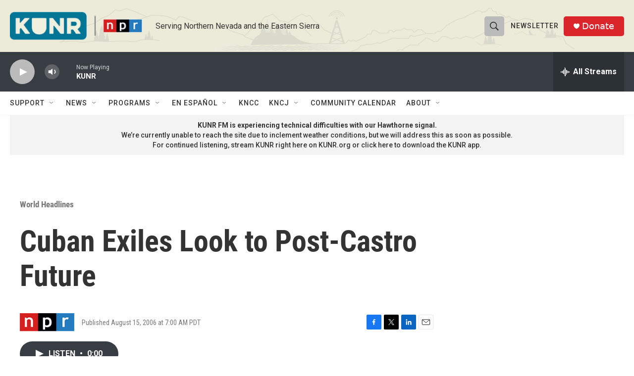

--- FILE ---
content_type: text/html; charset=utf-8
request_url: https://www.google.com/recaptcha/api2/aframe
body_size: 269
content:
<!DOCTYPE HTML><html><head><meta http-equiv="content-type" content="text/html; charset=UTF-8"></head><body><script nonce="mUSFx0-DJ8jUPdBOmEjmDQ">/** Anti-fraud and anti-abuse applications only. See google.com/recaptcha */ try{var clients={'sodar':'https://pagead2.googlesyndication.com/pagead/sodar?'};window.addEventListener("message",function(a){try{if(a.source===window.parent){var b=JSON.parse(a.data);var c=clients[b['id']];if(c){var d=document.createElement('img');d.src=c+b['params']+'&rc='+(localStorage.getItem("rc::a")?sessionStorage.getItem("rc::b"):"");window.document.body.appendChild(d);sessionStorage.setItem("rc::e",parseInt(sessionStorage.getItem("rc::e")||0)+1);localStorage.setItem("rc::h",'1768497351315');}}}catch(b){}});window.parent.postMessage("_grecaptcha_ready", "*");}catch(b){}</script></body></html>